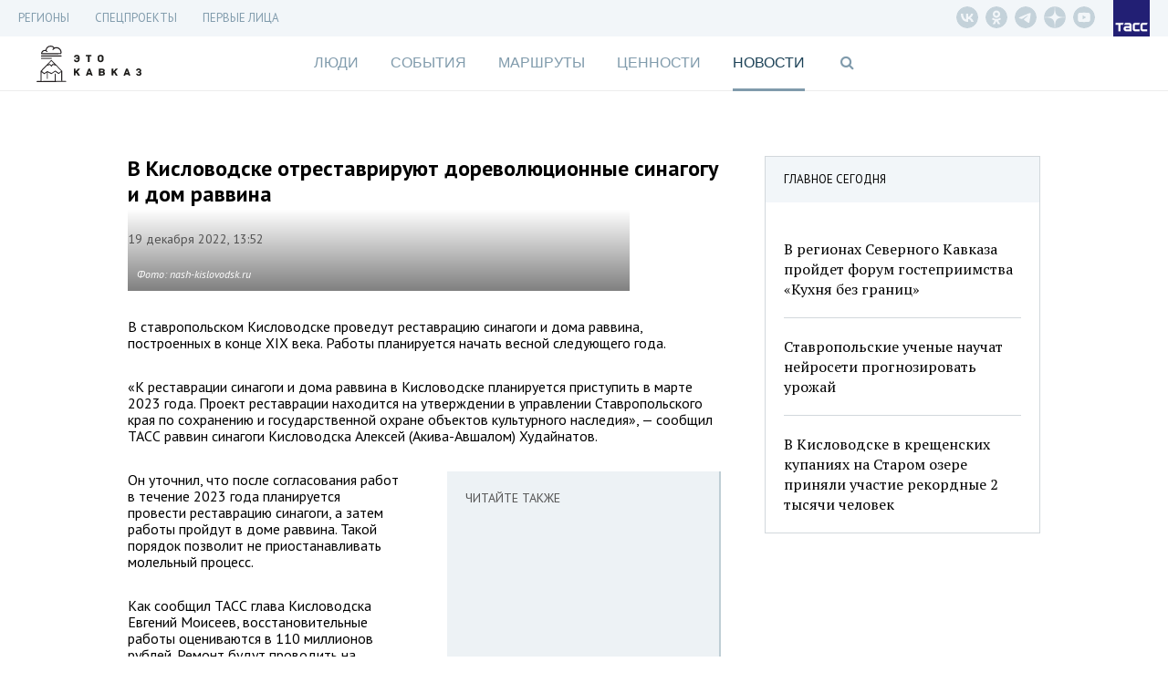

--- FILE ---
content_type: text/html; charset=UTF-8
request_url: https://etokavkaz.ru/news/157668
body_size: 12851
content:
<!DOCTYPE html>
<html lang="ru" ng-app="myApp" class="no-js" ng-init="$root.pageTitle = 'В Кисловодске отреставрируют дореволюционные синагогу и дом раввина - Это Кавказ'; $root.currentSection='news'">
<head>
    <base href="/">
    <meta charset="utf-8">
    <meta http-equiv="X-UA-Compatible" content="IE=edge">
    <meta name="title" content="В Кисловодске отреставрируют дореволюционные синагогу и дом раввина" />
<meta name="description" content="В ставропольском Кисловодске проведут реставрацию синагоги и дома раввина, построенных в конце XIX века. Работы планируется начать весной следующего года." />
<meta property="og:title" content="В Кисловодске отреставрируют дореволюционные синагогу и дом раввина" />
<meta property="og:type" content="article" />
<meta property="og:image" content="https://cdn-media.tass.ru/etokavkaz/6/b/6b236bd8df26b7ff36df898c11c12f0833f7f43a.jpg" />
<meta property="og:description" content="В ставропольском Кисловодске проведут реставрацию синагоги и дома раввина, построенных в конце XIX века. Работы планируется начать весной следующего года." />
<meta property="og:url" content="https://etokavkaz.ru/news/157668" />
<meta name="twitter:card" content="summary_large_image" />
<meta property="fb:app_id" content="2358351007797103" />
<link rel="canonical" href="https://etokavkaz.ru/news/157668" />
<link rel="amphtml" href="https://etokavkaz.ru/amp/news/157668" />
<link rel="stylesheet" type="text/css" href="/assets/3543208f/css/font-awesome.min.css" />
<link rel="stylesheet" type="text/css" href="/assets/ed3efdd0/css/front-fonts.css" />
<link rel="stylesheet" type="text/css" href="/assets/16200250/css/layout-main.css" />
<link rel="stylesheet" type="text/css" href="/assets/16200250/css/banner.css" />
<link rel="stylesheet" type="text/css" href="/assets/16200250/css/overlay-main.css" />
<link rel="stylesheet" type="text/css" href="/assets/16200250/css/game.css" />
<link rel="stylesheet" type="text/css" href="/assets/16200250/css/blocks-overload.css" />
<link rel="stylesheet" type="text/css" href="/assets/28da8051/skin/blue.monday/css/jplayer.blue.monday.min.css" />
<script type="text/javascript" src="/assets/e5a433a6/jquery.min.js"></script>
<script type="text/javascript" src="/assets/e933250c/angular.js/angular.min.js"></script>
<script type="text/javascript" src="/assets/e933250c/angular.js/angular-route.min.js"></script>
<script type="text/javascript" src="/assets/e933250c/angular.js/angular-animate.min.js"></script>
<script type="text/javascript" src="/assets/e933250c/angular.js/angular-touch.min.js"></script>
<script type="text/javascript" src="https://cdnjs.cloudflare.com/ajax/libs/angular-scroll/0.6.4/angular-scroll.min.js"></script>
<script type="text/javascript" src="/assets/95b41fed/modernizr.js"></script>
<script type="text/javascript" src="/assets/28da8051/jplayer/jquery.jplayer.min.js"></script>
<script type="text/javascript" src="/assets/3f1979b7/angular-jplayer.js"></script>
<script type="text/javascript" src="/assets/3f1979b7/angular-jplayer-templates.js"></script>
<script type="text/javascript" src="/assets/7c90ec0f/underscore-min.js"></script>
<script type="text/javascript" src="/assets/1df1004e/moment-with-locales.min.js"></script>
<script type="text/javascript" src="/assets/16200250/dist/app.min.js"></script>
<script type="text/javascript" src="/assets/13e0c0c9/copyright.js"></script>
<title ng-bind="$root.pageTitle">В Кисловодске отреставрируют дореволюционные синагогу и дом раввина - Это Кавказ</title>
    <meta name="viewport" content="width=device-width, initial-scale=1">
    <meta name="scroll-history" content="false" />
    <meta name='yandex-verification' content='f704a35824e08659' />
    <meta name="google-site-verification" content="HC2kYkbAD7Uqcf8WDsvO7PQo1apSLgMTeOrIGRhevv4">
    <link rel="alternate" type="application/rss+xml" href="/rss" />
    <link rel="apple-touch-icon" sizes="76x76" href="/image/apple-touch-icons/apple-touch-icon-76x76.png">
    <link rel="apple-touch-icon" sizes="120x120" href="/image/apple-touch-icons/apple-touch-icon-120x120.png">
    <link rel="apple-touch-icon" sizes="152x152" href="/image/apple-touch-icons/apple-touch-icon-152x152.png">
    <link rel="apple-touch-icon" sizes="167x167" href="/image/apple-touch-icons/apple-touch-icon-167x167.png">
    <link rel="apple-touch-icon" sizes="180x180" href="/image/apple-touch-icons/apple-touch-icon-180x180.png">

    <!--DFP-->
    <script type="text/javascript">
        /*<![CDATA[*/
        var banners = [
            {"id":"adfox_165934640619697160","code":"adfox_165934640619697160","params":{p1:'cvhgx',p2:'gcah'},"slug":"top" },
            {"id":"adfox_165934663038698809","code":"adfox_165934663038698809","params":{p1:'cvhgy',p2:'hiut'},"slug":"240_400"},
            {"id":"adfox_16593468410645670","code":"adfox_16593468410645670","params":{p1:'cvhha',p2:'gcbv'},"slug":"mobile_300_250"},
            {"id":"adfox_165934675291371181","code":"adfox_165934675291371181","params":{p1:'cvhgz',p2:'gcce'},"slug":"mobile_320_100"}
        ];
        /*]]>*/
    </script>
    <script>window.yaContextCb = window.yaContextCb || [];</script>
    <script src="https://yandex.ru/ads/system/context.js" async></script>
    <!-- DO NOT MODIFY -->
    <!--DFP-->

</head>
<body ng-controller="Main" ng-class="{
  'b-fullnews-open': newsIsOpen,
  'b-side-open': menuIsOpen,
  'has-header-small': $location.path() != '/',
  'without-sections': isSectionsHide,
  'without-footer': isFooterHide,
  'page-is-first-persons': $root.firstPersons.isInit(),
  'page-is-index-first-persons': $root.firstPersons.isIndex,
  'page-unsubscribe': isPageUnsubscribe,
  'body_single-page': isSinglePage,
  'single-page': pageIsSingle,
  'main-page': pageIsMain,
}" id="body" ng-cloak>
<script async defer type="text/javascript" src="//vk.com/js/api/openapi.js?"></script>
<script type="text/javascript">
new Image().src = "//counter.yadro.ru/hit;TASS_total?r"+
escape(document.referrer)+((typeof(screen)=="undefined")?"":
";s"screen.width""screen.height""+(screen.colorDepth?
screen.colorDepth:screen.pixelDepth))";u"+escape(document.URL)
";"+Math.random();</script>

<!-- Yandex.Metrika counter -->
<script type="text/javascript" >
   (function(m,e,t,r,i,k,a){m[i]=m[i]||function()
{(m[i].a=m[i].a||[]).push(arguments)}
;
   m[i].l=1*new Date();k=e.createElement(t),a=e.getElementsByTagName(t)[0],k.async=1,k.src=r,a.parentNode.insertBefore(k,a)})
   (window, document, "script", "https://mc.yandex.ru/metrika/tag.js", "ym");
 
   ym(31231540, "init",
{         clickmap:true,         trackLinks:true,         accurateTrackBounce:true,         trackHash:true    }
);
</script>
<noscript><div><img src="https://mc.yandex.ru/watch/31231540" style="position:absolute; left:-9999px;" alt="" /></div></noscript>

<script type="text/javascript">
    window.isMainPage = !!'';
</script>

<div class="b-search" ng-class="{'b-search_opened': $root.isShowSearchForm}">
    <div class="b-search__shadow"></div>
    <div class="b-search__header">
        <div class="b-search__wrap wrap">
            <input type="text"
                   class="b-search__input"
                   placeholder="Поиск по сайту"
                   ng-model="search.short"
                   ng-change="searchShort()"
                   ng-model-options="{debounce: 500}"
                   ng-keypress="searchKeyPress($event)">
            <div class="b-search__close" ng-click="$root.isShowSearchForm=false;resetSearch();">
                <div class="icon"></div>
            </div>
        </div>
    </div>
    <div class="b-search__results">
        <div class="wrap">
            <div class="b-search__result" ng-animate="'animate'" ng-repeat="result in searchResult.short">
                <div class="datetime">{{result.published_at}}</div>
                <a ng-href="{{result.url}}" class="title" ng-click="$root.isShowSearchForm=false;resetSearch();">{{result.title}}</a>
            </div>
            <div class="b-search__result b-search__result_all" ng-show="searchResult.short.length>0">
                <a ng-click="goSearch()" class="title">Показать все результаты &rarr;</a>
            </div>
        </div>
    </div>
</div>
<div class="wrap-banner-top">
  
<div class="b-banner b-banner_dfp b-banner_slug-mobile_320_100">
    <div id="adfox_165934675291371181"></div>
</div>
<div class="b-check-visible_slug-mobile_320_100"></div>  
<div class="b-banner b-banner_dfp b-banner_slug-top">
    <div id="adfox_165934640619697160"></div>
</div>
<div class="b-check-visible_slug-top"></div></div>

<div class="wrap-header_fixed" ng-class="{'wrap-header_showed': header.isFixed }">
  
<div class="b-header-fixed" ng-class="{'b-header-fixed__without-button-back': isFirstPage()}">
    <div class="b-header-fixed__back" href ng-click="$back()"></div>
    <a class="b-header-fixed__logo" href="/"></a>
    <div class="b-header-fixed__menu">
        <div class="menu">
            <div class="menu__titles">
                <a ng-class="{&quot;menu__title_active&quot;: $root.currentSection == &quot;people&quot;}" class="menu__title" href="https://etokavkaz.ru/sections/people">Люди</a><a ng-class="{&quot;menu__title_active&quot;: $root.currentSection == &quot;page&quot;}" class="menu__title" href="https://etokavkaz.ru/sections/page">История Кабардино-Балкарии</a><a ng-class="{&quot;menu__title_active&quot;: $root.currentSection == &quot;life&quot;}" class="menu__title" href="https://etokavkaz.ru/sections/life">События</a><a ng-class="{&quot;menu__title_active&quot;: $root.currentSection == &quot;space&quot;}" class="menu__title" href="https://etokavkaz.ru/sections/space">Маршруты</a><a ng-class="{&quot;menu__title_active&quot;: $root.currentSection == &quot;values&quot;}" class="menu__title" href="https://etokavkaz.ru/sections/values">Ценности</a>            </div>
            <menu class="menu__links">
                <li class="links__item">
                    <a class="links__title">Регионы <span class="links__state"></span></a>
                    <div class="sublinks">
                        <a class="sublinks__item" target="_self" href="/dagestan">Дагенстан</a>
                        <a class="sublinks__item" target="_self" href="/ingushetija">Ингушетия</a>
                        <a class="sublinks__item" target="_self" href="/kbr">Кабардино-Балкария</a>
                        <a class="sublinks__item" target="_self" href="/kchr">Карачаево-Черкесия</a>
                        <a class="sublinks__item" target="_self" href="/sev_osetiya">Северная Осетия</a>
                        <a class="sublinks__item" target="_self" href="/stav_kray">Ставрополье</a>
                        <a class="sublinks__item" target="_self" href="/chechnya">Чечня</a>
                    </div>
                </li>
                <li class="links__item">
                    <a class="links__title" href="/pervye-litca-kavkaza">Первые лица Кавказа</a>
                </li>
                <li class="links__item">
                    <a class="links__title">Спецпроекты <span class="links__state"></span></a>
                <div class="sublinks">
                    <a class="sublinks__item" target="_self" href="/spec/chuzih-detej-ne-bivaet">Чужих детей не бывает</a>
                    <a class="sublinks__item" target="_self" href="/spec/victory_day">Дожить до победы</a>
                    <a class="sublinks__item" target="_self" href="/derbent-2000">Дербент 2000</a>
                    <a class="sublinks__item" target="_self" href="/spec/mashuk-2015">Куда уходят гранты</a>
                    <a class="sublinks__item" target="_self" href="/spec/kak-spasti-mir">Как спасти мир</a>
                </div>
                </li>
                <li class="links__item links__item_divider"></li>
                                <li class="links__item" ng-class="{'links__item_active': $root.currentSection == 'people'}"
                    ng-click="$root.currentSection = 'people'">
                    <a class="links__title" href="https://etokavkaz.ru/sections/people">Люди</a>
                </li>
                                <li class="links__item" ng-class="{'links__item_active': $root.currentSection == 'page'}"
                    ng-click="$root.currentSection = 'page'">
                    <a class="links__title" href="https://etokavkaz.ru/sections/page">История Кабардино-Балкарии</a>
                </li>
                                <li class="links__item" ng-class="{'links__item_active': $root.currentSection == 'life'}"
                    ng-click="$root.currentSection = 'life'">
                    <a class="links__title" href="https://etokavkaz.ru/sections/life">События</a>
                </li>
                                <li class="links__item" ng-class="{'links__item_active': $root.currentSection == 'space'}"
                    ng-click="$root.currentSection = 'space'">
                    <a class="links__title" href="https://etokavkaz.ru/sections/space">Маршруты</a>
                </li>
                                <li class="links__item" ng-class="{'links__item_active': $root.currentSection == 'values'}"
                    ng-click="$root.currentSection = 'values'">
                    <a class="links__title" href="https://etokavkaz.ru/sections/values">Ценности</a>
                </li>
                
                <li class="links__item" ng-class="{'active': $root.currentSection == 'news'}"
                    ng-click="$root.currentSection = 'news'">
                    <a class="links__title" href="/news">Новости</a>
                </li>
            </menu>
        </div>
    </div>
    <div class="b-header-fixed__title" ng-show="$root.pageTitle">{{$root.pageTitleShort}}</div>
    <div class="b-header-fixed__panel" ng-init="isOpenSharingPanel=false" ng-class="{'b-header-fixed__panel_collapsed' : !isOpenSharingPanel}">
        <div class="sharing">
            <div class="sharing__group_all" ng-controller="SocialCtrl">
                <div class="sharing__item" ng-click="socialLinks('vk')">
                    <div class="fa fa-vk"></div>
                </div>
                <div class="sharing__group">
                    <div class="sharing__item" ng-click="socialLinks('ok')">
                        <div class="fa fa-odnoklassniki"></div>
                    </div>
                    <div class="sharing__item">
                        <div class="fa fa-envelope" ng-click="$root.subscribeForm.isShow=true"></div>
                    </div>
                </div>
                <a class="sharing__item sharing__item_whatsapp" href="whatsapp://send?text={{$root.href}}">
                    <div class="fa fa-whatsapp"></div>
                </a>
            </div>
            <div class="sharing__item sharing__item_share sharing__item_no-animate" ng-click="isOpenSharingPanel=true" ng-show="!isOpenSharingPanel">
                <div class="fa fa-ellipsis-h"></div>
                <div class="fa fa-share"></div>
            </div>
            <div class="sharing__item sharing__item_close sharing__item_no-animate" ng-click="isOpenSharingPanel=false" ng-show="isOpenSharingPanel">
                <div class="icon_close"></div>
            </div>
        </div>
        <div class="search">
            <div class="fa fa-search" ng-click="$root.isShowSearchForm=true"></div>
        </div>
        <div class="menu">
            <div class="icon_menu" ng-click="toggleMenu(true)"></div>
        </div>
    </div>
  <div class="b-header-fixed__progressbar" ng-style="{'width': header.progressbar.position + '%'}"></div>
</div>
</div>

<div class="wrap-header_static">

  <div class="wrap-menu-additional">
    <div class="b-menu-additional">
  <div class="b-menu-additional__links">
    <div class="links">
            <div class="links__item">
        <a class="links__title" target="_self" href="/longread">Регионы</a>                <div class="sublinks">
            <a class="sublinks__item" target="_self" href="/dagestan">Дагестан</a><a class="sublinks__item" target="_self" href="/ingushetija">Ингушетия</a><a class="sublinks__item" target="_self" href="/kbr">Кабардино-Балкария</a><a class="sublinks__item" target="_self" href="/kchr">Карачаево-Черкесия</a><a class="sublinks__item" target="_self" href="/sev_osetiya">Северная Осетия</a><a class="sublinks__item" target="_self" href="/stav_kray">Ставрополье</a><a class="sublinks__item" target="_self" href="/chechnya">Чечня</a>        </div>
            </div>
            <div class="links__item">
        <a class="links__title" target="_self">СПЕЦПРОЕКТЫ</a>                <div class="sublinks">
            <a href="https://spec.tass.ru/seasons-etokavkaz/" rel="nofollow" class="sublinks__item" >Кавказские сезоны</a><a href="https://spec.tass.ru/etokavkazgame/" rel="nofollow" class="sublinks__item" >Покорители вершин. Квест по тропам Северного Кавказа</a><a href="https://expoinvest.etokavkaz.ru/" rel="nofollow" class="sublinks__item" >Кавказская инвестиционная выставка</a><a class="sublinks__item" target="_self" href="https://etokavkaz.ru/spec/victory_day">Дожить до победы</a><a class="sublinks__item" href="https://etokavkaz.ru/spec/prikazano_deportirovat">Приказано депортировать</a><a class="sublinks__item" href="https://etokavkaz.ru/spec/amuzgi">Оживляя Амузги</a><a class="sublinks__item" href="https://etokavkaz.ru/spec/granti-2016">На энтузиазме и гранте</a><a class="sublinks__item" href="https://etokavkaz.ru/spec/vipusk">После уроков</a><a class="sublinks__item" href="https://etokavkaz.ru/spec/euro2018">Жизнь в схватке</a><a href="http://spec.tass.ru/yahting/" rel="nofollow" class="sublinks__item" target="_self" >Свистать всех наверх!</a><a class="sublinks__item" target="_blank" href="https://etokavkaz.ru/spec/ptici_kavkaza">Птицы Кавказа</a><a href="https://photo2020.etokavkaz.ru/" rel="nofollow" class="sublinks__item" >Фотоконкурс. Кавказ без границ</a><a href="https://grozny.etokavkaz.ru/" rel="nofollow" class="sublinks__item" >Звездный Грозный</a><a href="https://sevkavfest.etokavkaz.ru/" rel="nofollow" class="sublinks__item" >Фестиваль «Северный Кавказ: синтез мира, синтез искусств»</a><a href="https://voina.etokavkaz.ru/" rel="nofollow" class="sublinks__item" >Кавказская война</a><a href="https://elbrus.etokavkaz.ru/" rel="nofollow" class="sublinks__item" >Эльбрус для всех</a><a href="http://photokonkurs2017.tass.ru/" rel="nofollow" class="sublinks__item" target="_self" >Фотоконкурс. Стоп-кадр</a><a href="http://spec.tass.ru/9maykavkaz/" rel="nofollow" class="sublinks__item" target="_self" >Битва за Кавказ</a><a href="https://11sekretov.etokavkaz.ru/" rel="nofollow" class="sublinks__item" target="_self" >11 секретов крепкого брака</a><a href="https://nauka.etokavkaz.ru/" rel="nofollow" class="sublinks__item" target="_self" >Как наука побеждает</a><a class="sublinks__item" target="_self" href="/khrebet/ru">Хребет</a><a class="sublinks__item" href="https://etokavkaz.ru/spec/victimsday2018">«В любой момент тебя и твоих родных перемелет эта страшная машина»</a><a class="sublinks__item" target="_self" href="https://etokavkaz.ru/spec/chuzih-detej-ne-bivaet">Чужих детей не бывает</a><a class="sublinks__item" href="https://etokavkaz.ru/spec/zaur">Горец и его мечта</a><a class="sublinks__item" target="_self" href="https://etokavkaz.ru/spec/mashuk-2015">Куда уходят гранты</a><a class="sublinks__item" target="_self" href="/derbent-2000">Дербент 2000</a><a class="sublinks__item" target="_self" href="https://etokavkaz.ru/spec/kak-spasti-mir">Как спасти мир</a><a class="sublinks__item" href="https://etokavkaz.ru/spec/hadj">Хадж: 15 вопросов о главном событии в жизни мусульманина</a><a class="sublinks__item" href="https://etokavkaz.ru/spec/buket-gorca">Букет горца: все о горском чае</a><a href="http://itogi2016.etokavkaz.ru/" rel="nofollow" class="sublinks__item" target="_self" >Этот год запомнится</a><a class="sublinks__item" href="https://etokavkaz.ru/spec/itogi2018">Кавказ — 2018</a><a class="sublinks__item" href="https://etokavkaz.ru/pervye-litca-kavkaza">Первые лица</a><a class="sublinks__item" href="https://etokavkaz.ru/spec/kubachi">Кубачи: полный гид по древнему аулу мастеров в Дагестане</a><a class="sublinks__item" href="https://etokavkaz.ru/spec/drakony-okhranyayushchie-dom">Драконы, охраняющие дом</a><a class="sublinks__item" href="https://etokavkaz.ru/spec/eto-kavkaz-gde-serdtce-zamiraet-i-kuda-khochetsya-vernutsya">«Это Кавказ»: где сердце замирает и куда хочется вернуться</a>        </div>
            </div>
            <div class="links__item">
        <a class="links__title" href="https://etokavkaz.ru/pervye-litca-kavkaza">Первые лица</a>            </div>
    </div>
  </div>
  <div class="b-menu-additional__panel">
    <div class="b-menu-additional__social">
      <div class="social">
          <a href="https://vk.com/etokavkaz_official" rel="nofollow" class="social__item vk__header" target="_blank"></a>
          <a href="https://ok.ru/group/52985344819345" rel="nofollow" class="social__item odnoklassniki__header" target="_blank"></a>
          <a href="https://t.me/etokavkaz_ru" rel="nofollow" class="social__item telegram__header" target="_blank"></a>
          <a href="https://dzen.ru/etokavkaz.ru" rel="nofollow" class="social__item dzen__header" target="_blank"></a>
          <a href="https://www.youtube.com/@eto_kavkaz" rel="nofollow" class="social__item youtube-play__header" target="_blank"></a>
      </div>
    </div>
  </div>
  <a class="logo logo_tass" href="http://tass.ru"></a>
  <div class="menu-link fa fa-bars" ng-click="toggleMenu(true)"></div>
</div>
  </div>

  <div class="wrap-top">
      <header class="wrap header">
    <a href="/" class="logo-kavkaz" ng-class="{'logo-kavkaz_moved-banner': $root.DFP.statuses['mobile_320_100'].isInit && $('.b-banner_slug-mobile_320_100').height()}"></a>
    <a href ng-click="$back()" class="header__back" ng-hide="isFirstPage()"></a>
</header>
      <div class="wrap wrap-menu">
        <nav class="b-nav">
    <a ng-class="{&quot;active&quot;: $root.currentSection == &quot;people&quot;}" ng-click="$root.currentSection = &quot;people&quot;" href="https://etokavkaz.ru/sections/people">Люди</a><a ng-class="{&quot;active&quot;: $root.currentSection == &quot;life&quot;}" ng-click="$root.currentSection = &quot;life&quot;" href="https://etokavkaz.ru/sections/life">События</a><a ng-class="{&quot;active&quot;: $root.currentSection == &quot;space&quot;}" ng-click="$root.currentSection = &quot;space&quot;" href="https://etokavkaz.ru/sections/space">Маршруты</a><a ng-class="{&quot;active&quot;: $root.currentSection == &quot;values&quot;}" ng-click="$root.currentSection = &quot;values&quot;" href="https://etokavkaz.ru/sections/values">Ценности</a><a ng-class="{&quot;active&quot;: $root.currentSection == &quot;news&quot;}" ng-click="$root.currentSection = &quot;news&quot;" href="/news">Новости</a>    <span class="search fa fa-search" ng-click="$root.isShowSearchForm=true"></span>
</nav>
<div class="menu-link fa fa-bars" ng-click="menuIsOpen=true"></div>      </div>
  </div>

</div>

<div class="side">
    <div class="side__shadow"></div>
    <div class="side__content">
        <div class="side__wrapper">
            <nav class="side__additional-menu">
                <menu class="links">
            <li class="links__item">
        <a class="links__title" target="_self">Регионы<span class="links__state"></span></a>                    <div class="sublinks">
                <a class="sublinks__item" target="_self" href="/dagestan">Дагестан</a><a class="sublinks__item" target="_self" href="/ingushetija">Ингушетия</a><a class="sublinks__item" target="_self" href="/kbr">Кабардино-Балкария</a><a class="sublinks__item" target="_self" href="/kchr">Карачаево-Черкесия</a><a class="sublinks__item" target="_self" href="/sev_osetiya">Северная Осетия</a><a class="sublinks__item" target="_self" href="/stav_kray">Ставрополье</a><a class="sublinks__item" target="_self" href="/chechnya">Чечня</a>            </div>
            </li>
            <li class="links__item">
        <a class="links__title" target="_self">СПЕЦПРОЕКТЫ<span class="links__state"></span></a>                    <div class="sublinks">
                <a href="https://spec.tass.ru/seasons-etokavkaz/" rel="nofollow" class="sublinks__item" >Кавказские сезоны</a><a href="https://spec.tass.ru/etokavkazgame/" rel="nofollow" class="sublinks__item" >Покорители вершин. Квест по тропам Северного Кавказа</a><a href="https://expoinvest.etokavkaz.ru/" rel="nofollow" class="sublinks__item" >Кавказская инвестиционная выставка</a><a class="sublinks__item" target="_self" href="https://etokavkaz.ru/spec/victory_day">Дожить до победы</a><a class="sublinks__item" href="https://etokavkaz.ru/spec/prikazano_deportirovat">Приказано депортировать</a><a class="sublinks__item" href="https://etokavkaz.ru/spec/amuzgi">Оживляя Амузги</a><a class="sublinks__item" href="https://etokavkaz.ru/spec/granti-2016">На энтузиазме и гранте</a><a class="sublinks__item" href="https://etokavkaz.ru/spec/vipusk">После уроков</a><a class="sublinks__item" href="https://etokavkaz.ru/spec/euro2018">Жизнь в схватке</a><a href="http://spec.tass.ru/yahting/" rel="nofollow" class="sublinks__item" target="_self" >Свистать всех наверх!</a><a class="sublinks__item" target="_blank" href="https://etokavkaz.ru/spec/ptici_kavkaza">Птицы Кавказа</a><a href="https://photo2020.etokavkaz.ru/" rel="nofollow" class="sublinks__item" >Фотоконкурс. Кавказ без границ</a><a href="https://grozny.etokavkaz.ru/" rel="nofollow" class="sublinks__item" >Звездный Грозный</a><a href="https://sevkavfest.etokavkaz.ru/" rel="nofollow" class="sublinks__item" >Фестиваль «Северный Кавказ: синтез мира, синтез искусств»</a><a href="https://voina.etokavkaz.ru/" rel="nofollow" class="sublinks__item" >Кавказская война</a><a href="https://elbrus.etokavkaz.ru/" rel="nofollow" class="sublinks__item" >Эльбрус для всех</a><a href="http://photokonkurs2017.tass.ru/" rel="nofollow" class="sublinks__item" target="_self" >Фотоконкурс. Стоп-кадр</a><a href="http://spec.tass.ru/9maykavkaz/" rel="nofollow" class="sublinks__item" target="_self" >Битва за Кавказ</a><a href="https://11sekretov.etokavkaz.ru/" rel="nofollow" class="sublinks__item" target="_self" >11 секретов крепкого брака</a><a href="https://nauka.etokavkaz.ru/" rel="nofollow" class="sublinks__item" target="_self" >Как наука побеждает</a><a class="sublinks__item" target="_self" href="/khrebet/ru">Хребет</a><a class="sublinks__item" href="https://etokavkaz.ru/spec/victimsday2018">«В любой момент тебя и твоих родных перемелет эта страшная машина»</a><a class="sublinks__item" target="_self" href="https://etokavkaz.ru/spec/chuzih-detej-ne-bivaet">Чужих детей не бывает</a><a class="sublinks__item" href="https://etokavkaz.ru/spec/zaur">Горец и его мечта</a><a class="sublinks__item" target="_self" href="https://etokavkaz.ru/spec/mashuk-2015">Куда уходят гранты</a><a class="sublinks__item" target="_self" href="/derbent-2000">Дербент 2000</a><a class="sublinks__item" target="_self" href="https://etokavkaz.ru/spec/kak-spasti-mir">Как спасти мир</a><a class="sublinks__item" href="https://etokavkaz.ru/spec/hadj">Хадж: 15 вопросов о главном событии в жизни мусульманина</a><a class="sublinks__item" href="https://etokavkaz.ru/spec/buket-gorca">Букет горца: все о горском чае</a><a href="http://itogi2016.etokavkaz.ru/" rel="nofollow" class="sublinks__item" target="_self" >Этот год запомнится</a><a class="sublinks__item" href="https://etokavkaz.ru/spec/itogi2018">Кавказ — 2018</a><a class="sublinks__item" href="https://etokavkaz.ru/pervye-litca-kavkaza">Первые лица</a><a class="sublinks__item" href="https://etokavkaz.ru/spec/kubachi">Кубачи: полный гид по древнему аулу мастеров в Дагестане</a><a class="sublinks__item" href="https://etokavkaz.ru/spec/drakony-okhranyayushchie-dom">Драконы, охраняющие дом</a><a class="sublinks__item" href="https://etokavkaz.ru/spec/eto-kavkaz-gde-serdtce-zamiraet-i-kuda-khochetsya-vernutsya">«Это Кавказ»: где сердце замирает и куда хочется вернуться</a>            </div>
            </li>
            <li class="links__item">
        <a class="links__title" href="https://etokavkaz.ru/pervye-litca-kavkaza">Первые лица</a>            </li>
    </menu>
            </nav>
            <nav class="side__main-menu">
                <menu>
            <li ng-class="{'active': $root.currentSection == 'people'}"
            ng-click="$root.currentSection = 'people'">
            <a href="https://etokavkaz.ru/sections/people">Люди</a>
        </li>
            <li ng-class="{'active': $root.currentSection == 'life'}"
            ng-click="$root.currentSection = 'life'">
            <a href="https://etokavkaz.ru/sections/life">События</a>
        </li>
            <li ng-class="{'active': $root.currentSection == 'space'}"
            ng-click="$root.currentSection = 'space'">
            <a href="https://etokavkaz.ru/sections/space">Маршруты</a>
        </li>
            <li ng-class="{'active': $root.currentSection == 'values'}"
            ng-click="$root.currentSection = 'values'">
            <a href="https://etokavkaz.ru/sections/values">Ценности</a>
        </li>
    
    <li ng-class="{'active': $root.currentSection == 'news'}"
        ng-click="$root.currentSection = 'news'">
        <a href="/news">Новости</a>
    </li>
</menu>            </nav>
            <form class="b-search-mob" ng-submit="openSearch('short');resetSearch()">
                <button class="search-text" type="submit">
                    <i class="fa fa-search"></i>
                </button>
                <input type="search" placeholder="Поиск" class="b-search-mob__input" ng-model="search.short" name="qSide">
                <button class="remove-text" type="button" ng-show="search.short.length>0" ng-click="resetSearch()">
                    <i class="fa fa-times"></i>
                </button>
            </form>
            <a href ng-click="menuIsOpen=false" class="js-close-menu side__close"></a>
        </div>
    </div>
</div>
<script type="text/javascript">
    $('.links__item:has(.links__state)').click(function(){
        $(this).toggleClass('links__item_open');
        $(this).find('.sublinks').slideToggle(300);
    })
</script>

<div class="wrap-white wrap-relative">
    <div ng-view class="wrap wrap-content" autoscroll="needToScrollTop">
      <div class="b-page-news b-page-news_one-news articleGA">
    <div class="b-page-news__content" ng-style="{'min-height' : pageNews.minHeight + 'px'}">
        <div class="b-page-news__top3 b-top3" ng-class="{'b-top3_fixed' : pageNews.isScrolled && !pageNews.isStickedBottom && true,
    'b-top3_sticked-bottom' : pageNews.isStickedBottom && true}">
    <div class="b-top3__header">
        <span class="title">ГЛАВНОЕ СЕГОДНЯ</span>
    </div>
    <div class="b-top3__content">
                    <div class="item">
                <div class="item__time">11:01</div>
                                    <a href="https://etokavkaz.ru/news/246400" class="item__img-wrapper">
                        <img src="https://cdn-media.tass.ru/width/550_cd5e882b/etokavkaz/c/6/c6895f6ad1f7d2f6da96efbe37d0f066c738520f.png" alt="" class="item__img">
                    </a>
                        <a class="item__title" href="https://etokavkaz.ru/news/246400">В регионах Северного Кавказа пройдет форум гостеприимства «Кухня без границ»</a>
        </div>
                    <div class="item">
                <div class="item__time">12:01</div>
                                    <a href="https://etokavkaz.ru/news/246406" class="item__img-wrapper">
                        <img src="https://cdn-media.tass.ru/width/550_cd5e882b/etokavkaz/d/9/d9bd2b6115b22e58b5e008b14bc06deb94977867.jpg" alt="" class="item__img">
                    </a>
                        <a class="item__title" href="https://etokavkaz.ru/news/246406">Ставропольские ученые научат нейросети прогнозировать урожай</a>
        </div>
                    <div class="item">
                <div class="item__time">14:01</div>
                                    <a href="https://etokavkaz.ru/news/246418" class="item__img-wrapper">
                        <img src="https://cdn-media.tass.ru/width/550_cd5e882b/etokavkaz/7/5/75322e823df4fc8469821b2c4ca2eac97d7c1ec6.jpg" alt="" class="item__img">
                    </a>
                        <a class="item__title" href="https://etokavkaz.ru/news/246418">В Кисловодске в крещенских купаниях на Старом озере приняли участие рекордные 2 тысячи человек</a>
        </div>
            </div>
</div>

        <div class="b-page-news__item">
                        <div data-io-article-url="https://etokavkaz.ru/news/157668">
                <h1 class="title">В Кисловодске отреставрируют дореволюционные синагогу и дом раввина</h1>
                <div class="details">
                                        <div class="datetime">19 декабря 2022, 13:52</div>
                </div>
                                    <div class="img-wrapper">
                        <img src="https://cdn-media.tass.ru/width/550_cd5e882b/etokavkaz/6/b/6b236bd8df26b7ff36df898c11c12f0833f7f43a.jpg" alt="" class="img" width="550" height="366">
                                                    <div class="copyright-wrapper">
                                <div class="copyright">Фото: nash-kislovodsk.ru</div>
                            </div>
                                            </div>
                
                <div class="b-content">
                    <div data-block-hash="">
    <p class="ng-scope">В ставропольском Кисловодске проведут реставрацию синагоги и дома раввина, построенных в конце XIX века. Работы планируется начать весной следующего года.</p></div>
<div data-block-hash="">
    <p class="ng-scope">«К реставрации синагоги и дома раввина в Кисловодске планируется приступить в марте 2023 года. Проект реставрации находится на утверждении в управлении Ставропольского края по сохранению и государственной охране объектов культурного наследия», — сообщил ТАСС раввин синагоги Кисловодска Алексей (Акива-Авшалом) Худайнатов.</p></div>
    <a class="b-incut b-incut_right" href="https://etokavkaz.ru/traditcii/kak-zhivut-gorskie-evrei">
        <div class="b-incut__wrapper b-incut__wrapper_content">
            <div class="b-incut__wrapper b-incut__wrapper_image">
            	<div class="b-incut__read-also">ЧИТАЙТЕ ТАКЖЕ</div>
                                    <div class="b-incut__img" style="background-image: url(https://cdn-media.tass.ru/width/500_e365f62f/etokavkaz/b/6/b6466b801c9c274deda685fdb9ee17b0df26217b.jpg)"></div>
                            </div>

            <div class="b-incut__title">Как живут горские евреи</div>
                            <div class="b-incut__lead">Новая столица, но старые традиции, кухня — кавказская, но специи — свои</div>
                    </div>
    </a>
<div data-block-hash="">
    <p class="ng-scope">Он уточнил, что после согласования работ в течение 2023 года планируется провести реставрацию синагоги, а затем работы пройдут в доме раввина. Такой порядок позволит не приостанавливать молельный процесс.</p></div>
<div data-block-hash="">
    <p class="ng-scope">Как сообщил ТАСС глава Кисловодска Евгений Моисеев, восстановительные работы оцениваются в 110 миллионов рублей. Ремонт будут проводить на пожертвования, также планируется привлечь средства из государственного бюджета.</p></div>
<div data-block-hash="">
    <p class="ng-scope">Синагога и дом раввина были построены в 1890 году, после того как евреям Кисловодска выдали землю под строительство духовных учреждений. В 1937 году оба здания были реквизированы советской властью. В 2019 году их выкупил местный житель, чтобы вернуть синагогу последователям иудаизма.</p></div>
<p>
    </p>
                </div>
                
<div class="b-banner b-banner_dfp b-banner_slug-mobile_300_250">
    <div id="adfox_16593468410645670"></div>
</div>
<div class="b-check-visible_slug-mobile_300_250"></div>                <div class="social" ng-controller="SocialCtrl" ng-init="withCounters=true">
                    <div class="item item_vk" ng-click="socialLinks('vk', 'В Кисловодске отреставрируют дореволюционные синагогу и дом раввина', 'В ставропольском Кисловодске проведут реставрацию синагоги и дома раввина, построенных в конце XIX века. Работы планируется начать весной следующего года.', 'https://cdn-media.tass.ru/etokavkaz/6/b/6b236bd8df26b7ff36df898c11c12f0833f7f43a.jpg', 'https://etokavkaz.ru/news/157668')">
                        <div class="badge" ng-show="shareCounters.vk">{{shareCounters.vk}}</div>
                    </div>
                    <div class="item item_ok" ng-click="socialLinks('ok', 'В Кисловодске отреставрируют дореволюционные синагогу и дом раввина', 'В ставропольском Кисловодске проведут реставрацию синагоги и дома раввина, построенных в конце XIX века. Работы планируется начать весной следующего года.', 'https://cdn-media.tass.ru/etokavkaz/6/b/6b236bd8df26b7ff36df898c11c12f0833f7f43a.jpg', 'https://etokavkaz.ru/news/157668')">
                        <div class="badge" ng-show="shareCounters.ok">{{shareCounters.ok}}</div>
                    </div>
                </div>
            </div>
        </div>
    </div>
</div>

<div id="smi24" class="scale-smi24">
    <div class="smi24 wrap wrap-smi24">
        <div id="adfox_h_obmenka_smi_24"></div>
        <script type="text/javascript" charset="utf-8">
            window.yaContextCb.push(()=>{
                Ya.adfoxCode.create({
                    ownerId: 255516,
                    containerId: 'adfox_h_obmenka_smi_24',
                    params: {
                        p1: 'cwzae',
                        p2: 'y'
                    }
                })
            })
        </script>
    </div>
</div>

<div class="b-block-recommended" ng-controller="tmSlider" ng-init="lengthArray=4"
    ng-swipe-left="next()" ng-swipe-right="prev()">
    <div class="b-block-recommended__header">
        <div class="b-block-recommended__title">Самое интересное</div>
    </div>

    <div class="b-block-recommended__scale">
        <div class="b-block-recommended__items" ng-style="{'left': -curItem * 100 + '%'}">
                                    <div class="b-block-recommended__item">
                <div class="item" style="background-image: url(https://cdn-media.tass.ru/width/600_5d3ae4ac/etokavkaz/1/5/15dd1cffbe9555be8d31558a0ef022a23ccff956.png)">
                    <a class="item__bg-link" href="https://etokavkaz.ru/nestandartnyi-marshrut/volshebny-kavkaz-7-mest-gde-mozhno-zagadat-zhelanie"></a>
                    <div class="item__scale">
                        <div class="item__wrapper">
                            <a class="item__tag" href="https://etokavkaz.ru/nestandartnyi-marshrut">
                                Нестандартный маршрут                            </a>
                            <a class="item__title" href="https://etokavkaz.ru/nestandartnyi-marshrut/volshebny-kavkaz-7-mest-gde-mozhno-zagadat-zhelanie">
                                Волшебный Кавказ: 7 мест, где можно загадать желание                            </a>
                        </div>
                        <div class="item__panel">
                            <div class="item__details">
                                <div class="item__date">25 Июля, 2024</div>
                            </div>
                            <a class="item__read" href="https://etokavkaz.ru/nestandartnyi-marshrut/volshebny-kavkaz-7-mest-gde-mozhno-zagadat-zhelanie">
                                Читать далее <span class="fa fa-long-arrow-right"></span>
                            </a>
                        </div>
                    </div>
                </div>
            </div>
                                    <div class="b-block-recommended__item">
                <div class="item" style="background-image: url(https://cdn-media.tass.ru/width/600_5d3ae4ac/etokavkaz/f/b/fb2365224639c545d0e18db9513de05dab74577d.jpg)">
                    <a class="item__bg-link" href="https://etokavkaz.ru/khoroshii-vkus/legendarnye-ponchiki-desert-s-varenem-iz-gribov-i-kaleidoskop-myasnykh-blyud-chto-poprobovat-na-kavminvodakh"></a>
                    <div class="item__scale">
                        <div class="item__wrapper">
                            <a class="item__tag" href="https://etokavkaz.ru/khoroshii-vkus">
                                Хороший вкус                            </a>
                            <a class="item__title" href="https://etokavkaz.ru/khoroshii-vkus/legendarnye-ponchiki-desert-s-varenem-iz-gribov-i-kaleidoskop-myasnykh-blyud-chto-poprobovat-na-kavminvodakh">
                                Легендарные пончики и десерт с вареньем из грибов: что попробовать на Кавминводах                            </a>
                        </div>
                        <div class="item__panel">
                            <div class="item__details">
                                <div class="item__date">26 Июля, 2024</div>
                            </div>
                            <a class="item__read" href="https://etokavkaz.ru/khoroshii-vkus/legendarnye-ponchiki-desert-s-varenem-iz-gribov-i-kaleidoskop-myasnykh-blyud-chto-poprobovat-na-kavminvodakh">
                                Читать далее <span class="fa fa-long-arrow-right"></span>
                            </a>
                        </div>
                    </div>
                </div>
            </div>
                                    <div class="b-block-recommended__item">
                <div class="item" style="background-image: url(https://cdn-media.tass.ru/width/600_5d3ae4ac/etokavkaz/7/4/745c9ce95d2566f7a66d3c5da81ff9d5c6f4670e.jpg)">
                    <a class="item__bg-link" href="https://etokavkaz.ru/turizm/dress-kod-v-chechne-pyat-sovetov-turistam-i-turistkam"></a>
                    <div class="item__scale">
                        <div class="item__wrapper">
                            <a class="item__tag" href="https://etokavkaz.ru/turizm">
                                Туризм                            </a>
                            <a class="item__title" href="https://etokavkaz.ru/turizm/dress-kod-v-chechne-pyat-sovetov-turistam-i-turistkam">
                                Дресс-код в Чечне: пять советов туристам и туристкам                            </a>
                        </div>
                        <div class="item__panel">
                            <div class="item__details">
                                <div class="item__date">19 Мая, 2023</div>
                            </div>
                            <a class="item__read" href="https://etokavkaz.ru/turizm/dress-kod-v-chechne-pyat-sovetov-turistam-i-turistkam">
                                Читать далее <span class="fa fa-long-arrow-right"></span>
                            </a>
                        </div>
                    </div>
                </div>
            </div>
                                    <div class="b-block-recommended__item">
                <div class="item" style="background-image: url(https://cdn-media.tass.ru/width/600_5d3ae4ac/etokavkaz/8/8/8866cf517dce9c81be9a39eaf856f2068b55ace7.jpg)">
                    <a class="item__bg-link" href="https://etokavkaz.ru/blitc/10-neozhidannykh-voprosov-pro-mineralnuyu-vodu"></a>
                    <div class="item__scale">
                        <div class="item__wrapper">
                            <a class="item__tag" href="https://etokavkaz.ru/blitc">
                                Блиц                            </a>
                            <a class="item__title" href="https://etokavkaz.ru/blitc/10-neozhidannykh-voprosov-pro-mineralnuyu-vodu">
                                10 неожиданных вопросов про то, как правильно пить минералку                            </a>
                        </div>
                        <div class="item__panel">
                            <div class="item__details">
                                <div class="item__date">18 Июля, 2024</div>
                            </div>
                            <a class="item__read" href="https://etokavkaz.ru/blitc/10-neozhidannykh-voprosov-pro-mineralnuyu-vodu">
                                Читать далее <span class="fa fa-long-arrow-right"></span>
                            </a>
                        </div>
                    </div>
                </div>
            </div>
                    </div>
    </div>

    <div class="b-block-recommended__footer">
        <div class="b-block-recommended__pagination">
            <div class="pagination">
                                <div class="pagination__item" ng-class="{'pagination__item_active': curItem == 0}" ng-click="curItem=0"></div>
                                <div class="pagination__item" ng-class="{'pagination__item_active': curItem == 1}" ng-click="curItem=1"></div>
                                <div class="pagination__item" ng-class="{'pagination__item_active': curItem == 2}" ng-click="curItem=2"></div>
                                <div class="pagination__item" ng-class="{'pagination__item_active': curItem == 3}" ng-click="curItem=3"></div>
                            </div>
        </div>
    </div>
</div>
    </div>

    <footer bind-compiled-html="footerHtml"></footer>
</div>
<div class="b-button b-button_go-up" ng-class="{'b-button_sticked' : buttonGoUp.isSticked, 'b-button_hidden': !buttonGoUp.isShow}"
     ng-style="{'bottom': buttonGoUp.bottom + 'px'}" ng-click="goUp()"></div>
</body>

<script type="text/javascript">
  function range2Html(range){
    var div = document.createElement('div');
    div.appendChild(range.cloneContents());
    return div.innerHTML;
  }

  $(document).bind('keydown', function(e){
    if ((e.keyCode == 10 || e.keyCode == 13) && e.ctrlKey) {
      var typos = [];

      var punkts = [' ', '\r', '\n', ',', ';', ':', ',', '.','-'],
          selection = window.getSelection(),
          range = selection.getRangeAt(0).cloneRange(),
          textRange = range.toString(),
          hashBlocks = $(range.commonAncestorContainer).find('[data-block-hash]'),
          firstHashBlock = $(range.startContainer).parents('[data-block-hash]'),
          lastHashBlock = $(range.endContainer).parents('[data-block-hash]'),
          isSelectOne = true,
          hash = null,
          fragment = null;

      // если начало выделения в блоке с хэшом
      if(firstHashBlock.length) {
        while(!(~punkts.indexOf(textRange[0]))
          && 0 < range.startOffset) {
          range.setStart(range.startContainer, range.startOffset - 1);
          textRange = range.toString();
        }
      } else {
        range.setStartBefore(hashBlocks[0]);
        isSelectOne = false;
      }

      // если конец выделения в блоке с хэшом
      if(lastHashBlock.length) {
        textRange = range.toString();
        while(!(~punkts.indexOf(textRange[textRange.length - 1]))
          && range.endContainer.length >= range.endOffset + 1) {
          range.setEnd(range.endContainer, range.endOffset + 1);
          textRange = range.toString();
        }
      } else {
        range.setEndAfter(hashBlocks[hashBlocks.length - 1]);
        isSelectOne = false;
      }

      fragment = range.cloneContents();

      var innerHashBlocks = fragment.querySelectorAll('[data-block-hash]'),
          countHashBlock = innerHashBlocks.length;

      if(firstHashBlock.attr('data-block-hash') == lastHashBlock.attr('data-block-hash')
        && isSelectOne) {

        hash = $(range.startContainer).parents('[data-block-hash]').attr('data-block-hash');

        if(hash.length) {
          $.ajax({
            url: window.location.href,
            data: {
              typo: range2Html(range),
              block_hash: hash
            }
          });
        }
      } else {
        var rangeItem = range.cloneRange();
        for(var i = 0; i < countHashBlock; i++) {
          rangeItem.setStartBefore(innerHashBlocks[i]);
          rangeItem.setEndAfter(innerHashBlocks[i]);

          hash = innerHashBlocks[i].getAttribute('data-block-hash');

          if(hash.length) {
            $.ajax({
              url: window.location.href,
              data: {
                typo: range2Html(rangeItem),
                block_hash: hash
              }
            });
          }
        }
      }

      selection = window.getSelection ? window.getSelection() : document.selection ? document.selection : null;
      if(!!selection) selection.empty ? selection.empty() : selection.removeAllRanges();
    }
  });
</script>

</html>


--- FILE ---
content_type: text/html; charset=UTF-8
request_url: https://etokavkaz.ru/news/157668?short=1
body_size: 4792
content:
<meta name="title" content="В Кисловодске отреставрируют дореволюционные синагогу и дом раввина" />
<meta name="description" content="В ставропольском Кисловодске проведут реставрацию синагоги и дома раввина, построенных в конце XIX века. Работы планируется начать весной следующего года." />
<meta property="og:title" content="В Кисловодске отреставрируют дореволюционные синагогу и дом раввина" />
<meta property="og:type" content="article" />
<meta property="og:image" content="https://cdn-media.tass.ru/etokavkaz/6/b/6b236bd8df26b7ff36df898c11c12f0833f7f43a.jpg" />
<meta property="og:description" content="В ставропольском Кисловодске проведут реставрацию синагоги и дома раввина, построенных в конце XIX века. Работы планируется начать весной следующего года." />
<meta property="og:url" content="https://etokavkaz.ru/news/157668" />
<meta name="twitter:card" content="summary_large_image" />
<meta property="fb:app_id" content="2358351007797103" />
<link rel="canonical" href="https://etokavkaz.ru/news/157668" />
<link rel="amphtml" href="https://etokavkaz.ru/amp/news/157668?short=1" />
<div style="display:none" ng-init="$root.pageTitle='В Кисловодске отреставрируют дореволюционные синагогу и дом раввина - Это Кавказ'"></div>
<div style="display:none" ng-init="$root.pageTitleShort='В Кисловодске отреставрируют дореволюционные синагогу и дом раввина'"></div>
<div style="display:none" ng-init="$root.currentSection='news'"></div>
<div style="display:none" ng-init="$root.firstPersons.init(false)"></div>
<div style="display:none" ng-init="$root.firstPersons.isIndex=false;"></div>
<div class="b-page-news b-page-news_one-news articleGA">
    <div class="b-page-news__content" ng-style="{'min-height' : pageNews.minHeight + 'px'}">
        <div class="b-page-news__top3 b-top3" ng-class="{'b-top3_fixed' : pageNews.isScrolled && !pageNews.isStickedBottom && true,
    'b-top3_sticked-bottom' : pageNews.isStickedBottom && true}">
    <div class="b-top3__header">
        <span class="title">ГЛАВНОЕ СЕГОДНЯ</span>
    </div>
    <div class="b-top3__content">
                    <div class="item">
                <div class="item__time">11:01</div>
                                    <a href="https://etokavkaz.ru/news/246400" class="item__img-wrapper">
                        <img src="https://cdn-media.tass.ru/width/550_cd5e882b/etokavkaz/c/6/c6895f6ad1f7d2f6da96efbe37d0f066c738520f.png" alt="" class="item__img">
                    </a>
                        <a class="item__title" href="https://etokavkaz.ru/news/246400">В регионах Северного Кавказа пройдет форум гостеприимства «Кухня без границ»</a>
        </div>
                    <div class="item">
                <div class="item__time">12:01</div>
                                    <a href="https://etokavkaz.ru/news/246406" class="item__img-wrapper">
                        <img src="https://cdn-media.tass.ru/width/550_cd5e882b/etokavkaz/d/9/d9bd2b6115b22e58b5e008b14bc06deb94977867.jpg" alt="" class="item__img">
                    </a>
                        <a class="item__title" href="https://etokavkaz.ru/news/246406">Ставропольские ученые научат нейросети прогнозировать урожай</a>
        </div>
                    <div class="item">
                <div class="item__time">14:01</div>
                                    <a href="https://etokavkaz.ru/news/246418" class="item__img-wrapper">
                        <img src="https://cdn-media.tass.ru/width/550_cd5e882b/etokavkaz/7/5/75322e823df4fc8469821b2c4ca2eac97d7c1ec6.jpg" alt="" class="item__img">
                    </a>
                        <a class="item__title" href="https://etokavkaz.ru/news/246418">В Кисловодске в крещенских купаниях на Старом озере приняли участие рекордные 2 тысячи человек</a>
        </div>
            </div>
</div>

        <div class="b-page-news__item">
                        <div data-io-article-url="https://etokavkaz.ru/news/157668">
                <h1 class="title">В Кисловодске отреставрируют дореволюционные синагогу и дом раввина</h1>
                <div class="details">
                                        <div class="datetime">19 декабря 2022, 13:52</div>
                </div>
                                    <div class="img-wrapper">
                        <img src="https://cdn-media.tass.ru/width/550_cd5e882b/etokavkaz/6/b/6b236bd8df26b7ff36df898c11c12f0833f7f43a.jpg" alt="" class="img" width="550" height="366">
                                                    <div class="copyright-wrapper">
                                <div class="copyright">Фото: nash-kislovodsk.ru</div>
                            </div>
                                            </div>
                
                <div class="b-content">
                    <div data-block-hash="">
    <p class="ng-scope">В ставропольском Кисловодске проведут реставрацию синагоги и дома раввина, построенных в конце XIX века. Работы планируется начать весной следующего года.</p></div>
<div data-block-hash="">
    <p class="ng-scope">«К реставрации синагоги и дома раввина в Кисловодске планируется приступить в марте 2023 года. Проект реставрации находится на утверждении в управлении Ставропольского края по сохранению и государственной охране объектов культурного наследия», — сообщил ТАСС раввин синагоги Кисловодска Алексей (Акива-Авшалом) Худайнатов.</p></div>
    <a class="b-incut b-incut_right" href="https://etokavkaz.ru/traditcii/kak-zhivut-gorskie-evrei">
        <div class="b-incut__wrapper b-incut__wrapper_content">
            <div class="b-incut__wrapper b-incut__wrapper_image">
            	<div class="b-incut__read-also">ЧИТАЙТЕ ТАКЖЕ</div>
                                    <div class="b-incut__img" style="background-image: url(https://cdn-media.tass.ru/width/500_e365f62f/etokavkaz/b/6/b6466b801c9c274deda685fdb9ee17b0df26217b.jpg)"></div>
                            </div>

            <div class="b-incut__title">Как живут горские евреи</div>
                            <div class="b-incut__lead">Новая столица, но старые традиции, кухня — кавказская, но специи — свои</div>
                    </div>
    </a>
<div data-block-hash="">
    <p class="ng-scope">Он уточнил, что после согласования работ в течение 2023 года планируется провести реставрацию синагоги, а затем работы пройдут в доме раввина. Такой порядок позволит не приостанавливать молельный процесс.</p></div>
<div data-block-hash="">
    <p class="ng-scope">Как сообщил ТАСС глава Кисловодска Евгений Моисеев, восстановительные работы оцениваются в 110 миллионов рублей. Ремонт будут проводить на пожертвования, также планируется привлечь средства из государственного бюджета.</p></div>
<div data-block-hash="">
    <p class="ng-scope">Синагога и дом раввина были построены в 1890 году, после того как евреям Кисловодска выдали землю под строительство духовных учреждений. В 1937 году оба здания были реквизированы советской властью. В 2019 году их выкупил местный житель, чтобы вернуть синагогу последователям иудаизма.</p></div>
<p>
    </p>
                </div>
                
<div class="b-banner b-banner_dfp b-banner_slug-mobile_300_250">
    <div id="adfox_16593468410645670"></div>
</div>
<div class="b-check-visible_slug-mobile_300_250"></div>                <div class="social" ng-controller="SocialCtrl" ng-init="withCounters=true">
                    <div class="item item_vk" ng-click="socialLinks('vk', 'В Кисловодске отреставрируют дореволюционные синагогу и дом раввина', 'В ставропольском Кисловодске проведут реставрацию синагоги и дома раввина, построенных в конце XIX века. Работы планируется начать весной следующего года.', 'https://cdn-media.tass.ru/etokavkaz/6/b/6b236bd8df26b7ff36df898c11c12f0833f7f43a.jpg', 'https://etokavkaz.ru/news/157668')">
                        <div class="badge" ng-show="shareCounters.vk">{{shareCounters.vk}}</div>
                    </div>
                    <div class="item item_ok" ng-click="socialLinks('ok', 'В Кисловодске отреставрируют дореволюционные синагогу и дом раввина', 'В ставропольском Кисловодске проведут реставрацию синагоги и дома раввина, построенных в конце XIX века. Работы планируется начать весной следующего года.', 'https://cdn-media.tass.ru/etokavkaz/6/b/6b236bd8df26b7ff36df898c11c12f0833f7f43a.jpg', 'https://etokavkaz.ru/news/157668')">
                        <div class="badge" ng-show="shareCounters.ok">{{shareCounters.ok}}</div>
                    </div>
                </div>
            </div>
        </div>
    </div>
</div>

<div id="smi24" class="scale-smi24">
    <div class="smi24 wrap wrap-smi24">
        <div id="adfox_h_obmenka_smi_24"></div>
        <script type="text/javascript" charset="utf-8">
            window.yaContextCb.push(()=>{
                Ya.adfoxCode.create({
                    ownerId: 255516,
                    containerId: 'adfox_h_obmenka_smi_24',
                    params: {
                        p1: 'cwzae',
                        p2: 'y'
                    }
                })
            })
        </script>
    </div>
</div>

<div class="b-block-recommended" ng-controller="tmSlider" ng-init="lengthArray=4"
    ng-swipe-left="next()" ng-swipe-right="prev()">
    <div class="b-block-recommended__header">
        <div class="b-block-recommended__title">Самое интересное</div>
    </div>

    <div class="b-block-recommended__scale">
        <div class="b-block-recommended__items" ng-style="{'left': -curItem * 100 + '%'}">
                                    <div class="b-block-recommended__item">
                <div class="item" style="background-image: url(https://cdn-media.tass.ru/width/600_5d3ae4ac/etokavkaz/a/6/a6e3039f06681bfa4325fda332f07f0b083b6a74.png)">
                    <a class="item__bg-link" href="https://etokavkaz.ru/ekstrim/turizm-osobogo-naznacheniya-kak-otdokhnut-v-rossiiskom-universitete-spetcnaza"></a>
                    <div class="item__scale">
                        <div class="item__wrapper">
                            <a class="item__tag" href="https://etokavkaz.ru/ekstrim">
                                Экстрим                            </a>
                            <a class="item__title" href="https://etokavkaz.ru/ekstrim/turizm-osobogo-naznacheniya-kak-otdokhnut-v-rossiiskom-universitete-spetcnaza">
                                Туризм особого назначения: как отдохнуть в Российском университете спецназа                            </a>
                        </div>
                        <div class="item__panel">
                            <div class="item__details">
                                <div class="item__date">26 Апреля, 2024</div>
                            </div>
                            <a class="item__read" href="https://etokavkaz.ru/ekstrim/turizm-osobogo-naznacheniya-kak-otdokhnut-v-rossiiskom-universitete-spetcnaza">
                                Читать далее <span class="fa fa-long-arrow-right"></span>
                            </a>
                        </div>
                    </div>
                </div>
            </div>
                                    <div class="b-block-recommended__item">
                <div class="item" style="background-image: url(https://cdn-media.tass.ru/width/600_5d3ae4ac/etokavkaz/1/5/15dd1cffbe9555be8d31558a0ef022a23ccff956.png)">
                    <a class="item__bg-link" href="https://etokavkaz.ru/nestandartnyi-marshrut/volshebny-kavkaz-7-mest-gde-mozhno-zagadat-zhelanie"></a>
                    <div class="item__scale">
                        <div class="item__wrapper">
                            <a class="item__tag" href="https://etokavkaz.ru/nestandartnyi-marshrut">
                                Нестандартный маршрут                            </a>
                            <a class="item__title" href="https://etokavkaz.ru/nestandartnyi-marshrut/volshebny-kavkaz-7-mest-gde-mozhno-zagadat-zhelanie">
                                Волшебный Кавказ: 7 мест, где можно загадать желание                            </a>
                        </div>
                        <div class="item__panel">
                            <div class="item__details">
                                <div class="item__date">25 Июля, 2024</div>
                            </div>
                            <a class="item__read" href="https://etokavkaz.ru/nestandartnyi-marshrut/volshebny-kavkaz-7-mest-gde-mozhno-zagadat-zhelanie">
                                Читать далее <span class="fa fa-long-arrow-right"></span>
                            </a>
                        </div>
                    </div>
                </div>
            </div>
                                    <div class="b-block-recommended__item">
                <div class="item" style="background-image: url(https://cdn-media.tass.ru/width/600_5d3ae4ac/etokavkaz/e/1/e12d9ea6363a0084bac97bf5971e31bffb5c2187.jpg)">
                    <a class="item__bg-link" href="https://etokavkaz.ru/kbr/govorim-po-kabardinski-10-fraz-kotorye-pomogut-turistu"></a>
                    <div class="item__scale">
                        <div class="item__wrapper">
                            <a class="item__tag" href="https://etokavkaz.ru/kbr/tag">
                                Кабардино-Балкария                            </a>
                            <a class="item__title" href="https://etokavkaz.ru/kbr/govorim-po-kabardinski-10-fraz-kotorye-pomogut-turistu">
                                Кабардино-черкесский язык: история и словарь основных фраз                            </a>
                        </div>
                        <div class="item__panel">
                            <div class="item__details">
                                <div class="item__date">6 Мая, 2025</div>
                            </div>
                            <a class="item__read" href="https://etokavkaz.ru/kbr/govorim-po-kabardinski-10-fraz-kotorye-pomogut-turistu">
                                Читать далее <span class="fa fa-long-arrow-right"></span>
                            </a>
                        </div>
                    </div>
                </div>
            </div>
                                    <div class="b-block-recommended__item">
                <div class="item" style="background-image: url(https://cdn-media.tass.ru/width/600_5d3ae4ac/etokavkaz/f/b/fb2365224639c545d0e18db9513de05dab74577d.jpg)">
                    <a class="item__bg-link" href="https://etokavkaz.ru/khoroshii-vkus/legendarnye-ponchiki-desert-s-varenem-iz-gribov-i-kaleidoskop-myasnykh-blyud-chto-poprobovat-na-kavminvodakh"></a>
                    <div class="item__scale">
                        <div class="item__wrapper">
                            <a class="item__tag" href="https://etokavkaz.ru/khoroshii-vkus">
                                Хороший вкус                            </a>
                            <a class="item__title" href="https://etokavkaz.ru/khoroshii-vkus/legendarnye-ponchiki-desert-s-varenem-iz-gribov-i-kaleidoskop-myasnykh-blyud-chto-poprobovat-na-kavminvodakh">
                                Легендарные пончики и десерт с вареньем из грибов: что попробовать на Кавминводах                            </a>
                        </div>
                        <div class="item__panel">
                            <div class="item__details">
                                <div class="item__date">26 Июля, 2024</div>
                            </div>
                            <a class="item__read" href="https://etokavkaz.ru/khoroshii-vkus/legendarnye-ponchiki-desert-s-varenem-iz-gribov-i-kaleidoskop-myasnykh-blyud-chto-poprobovat-na-kavminvodakh">
                                Читать далее <span class="fa fa-long-arrow-right"></span>
                            </a>
                        </div>
                    </div>
                </div>
            </div>
                    </div>
    </div>

    <div class="b-block-recommended__footer">
        <div class="b-block-recommended__pagination">
            <div class="pagination">
                                <div class="pagination__item" ng-class="{'pagination__item_active': curItem == 0}" ng-click="curItem=0"></div>
                                <div class="pagination__item" ng-class="{'pagination__item_active': curItem == 1}" ng-click="curItem=1"></div>
                                <div class="pagination__item" ng-class="{'pagination__item_active': curItem == 2}" ng-click="curItem=2"></div>
                                <div class="pagination__item" ng-class="{'pagination__item_active': curItem == 3}" ng-click="curItem=3"></div>
                            </div>
        </div>
    </div>
</div>


--- FILE ---
content_type: text/css
request_url: https://etokavkaz.ru/assets/16200250/css/banner.css
body_size: 512
content:
/** Баннеры **/

.wrap-banner-top {
    background-color: #ececec;
}

.b-banner_slug-top {
    max-width: 1280px;
    max-height: 250px;
    margin: 0 auto;
    -webkit-transition: all 0.2s;
    -moz-transition: all 0.2s;
    -o-transition: all 0.2s;
    -ms-transition: all 0.2s;
    transition: all 0.2s;
    height: auto;
}

.page-is-first-persons .b-banner_slug-top {
    display: none;
}

.b-banner_slug-240_400 {
    width: 300px;
    height: 400px;
    margin: 0 auto;
}

.b-top3_static+.b-banner_slug-240_400 {
    float: right;
    clear: right;
    padding: 30px 0;
    margin-bottom: 40px;
}

.b-banner_slug-mobile_320_100,
.b-banner_slug-mobile_300_250 {
    display: none;
    margin: 0 auto;
    overflow: hidden;
}

.b-check-visible_slug-mobile_320_100,
.b-check-visible_slug-mobile_300_250 {
    display: none;
}

.b-check-visible_slug-top,
.b-check-visible_slug-240_400 {
    display: block;
}

@media (max-width: 767px) {
    .b-items .item_banner-240_400 {
        padding: 0;
    }

    .page-is-first-persons .b-banner_slug-mobile_320_100 {
        margin-top: 60px;
    }

    .b-banner_slug-top,
    .b-check-visible_slug-top {
        display: none;
    }

    .b-check-visible_slug-mobile_320_100,
    .b-check-visible_slug-mobile_300_250 {
        display: block;
    }

    .main-page .logo-kavkaz_moved-banner {
        top: 175px;
    }

    .b-banner_slug-mobile_320_100 {
        display: block;
        width: 320px;
    }

    .b-banner_slug-mobile_300_250 {
        display: block;
        width: 300px;
    }

    .b-page-news .b-banner_slug-240_400,
    .b-page-news .b-check-visible_slug-240_400,
    .b-page-news .b-items .item_banner-240_400,
    .b-banner_slug-240_400,
    .b-check-visible_slug-240_400 {
        display: none;
    }
}

@media(min-width: 768px) and (max-width: 1279px) {
    .b-banner_slug-top {
        width: 768px;
    }
}


--- FILE ---
content_type: image/svg+xml
request_url: https://etokavkaz.ru/assets/16200250/image/etokavkaz_logo_notext_white.svg
body_size: 2631
content:
<?xml version="1.0" encoding="utf-8"?>
<!-- Generator: Adobe Illustrator 19.2.1, SVG Export Plug-In . SVG Version: 6.00 Build 0)  -->
<svg version="1.1" id="Layer_1" xmlns="http://www.w3.org/2000/svg" xmlns:xlink="http://www.w3.org/1999/xlink" x="0px" y="0px"
	 viewBox="0 0 81.7 100" style="enable-background:new 0 0 81.7 100;" xml:space="preserve">
<style type="text/css">
	.st0{fill:#FFFFFF;}
</style>
<path class="st0" d="M13.8,36.5l26.8-0.1c0.8,0,1.5-0.7,1.5-1.5c0-0.8-0.7-1.5-1.5-1.5l-26.8,0.1c-0.8,0-1.5,0.7-1.5,1.5
	C12.3,35.8,13,36.5,13.8,36.5z M13.7,30.2L67.3,30c0.8,0,1.5-0.9,1.5-1.7c0-0.8-0.7-1.6-1.5-1.6l-53.6,0.2c-0.8,0-1.5,0.9-1.5,1.7
	C12.3,29.4,12.9,30.2,13.7,30.2z M14.1,23.6l52.6-0.2c0.7,0,1.3-0.4,1.4-1.1l0-0.2c0.3-1.4,0.6-2.9,0.6-3.9
	c0-7.8-6.4-14.1-14.2-14.1c-1.4,0-2.8,0.2-4.1,0.6c-0.1,0-0.1,0-0.2,0.1c-0.3,0.1-0.5,0.2-0.7,0.3C46.8,1.9,42.8,0,38.5,0
	c-7.1,0-12.9,5.2-13.9,12c-0.6-0.1-1.1-0.1-1.7-0.1c-5.7,0-10.4,4.7-10.3,10.4C12.6,23,13.2,23.6,14.1,23.6z M22.9,14.7
	c0.6,0,1.3,0.1,1.9,0.2c1.4,0.5,3.1,1.9,3.7,2.4c0.3,0.2,0.6,0.3,0.8,0.3c0.3,0,0.7-0.1,0.9-0.4c0.5-0.5,0.4-1.3,0-1.8
	c-0.2-0.2-1.3-1.2-2.8-2.1c0.3-5.9,5.1-10.6,11.1-10.6c3.3,0,6.3,1.4,8.5,3.8c-1.8,1.3-2.9,2.5-3,2.6c-0.5,0.6-0.5,1.5,0.1,2.1
	c0.3,0.3,0.7,0.4,1,0.4c0.4,0,0.8-0.1,1.1-0.5c0,0,2.2-2.4,5.1-3.7C52.5,7.2,53.6,7,54.7,7C60.9,7,66,12,66,18.1
	c0,0.5-0.2,1.5-0.4,2.2l-49.9,0.2C16.4,17.4,19.4,14.8,22.9,14.7z M1.4,100l79-0.4c0.7,0,1.3-0.6,1.3-1.3c0-0.7-0.6-1.3-1.3-1.3
	l-9.8,0l-0.1-27.2c0,0,0,0,0,0c0,0,0-0.1,0-0.1c0,0,0-0.1,0-0.1c0,0,0-0.1,0-0.1c0,0,0-0.1,0-0.1c0,0,0-0.1,0-0.1c0,0,0-0.1-0.1-0.1
	l0,0l0,0l0,0L41.5,39.6c-0.5-0.5-1.3-0.5-1.8,0L26.5,53.6c0,0,0,0-0.1,0.1l-15,15.7l0,0l0,0c0,0,0,0,0,0c0,0,0,0.1-0.1,0.1
	c0,0,0,0.1,0,0.1c0,0,0,0.1,0,0.1c0,0,0,0.1,0,0.1c0,0,0,0.1,0,0.1c0,0,0,0.1,0,0.1l0,0l0.1,27.2l-9.8,0C0.6,97.4,0,98,0,98.7
	C0,99.4,0.6,100,1.4,100z M30.2,70.1L30.2,70.1c-0.1,0-0.1,0-0.1,0c0,0,0,0-0.1,0l0,0c0,0,0,0-0.1,0l0,0c0,0,0,0-0.1,0l0,0
	c0,0,0,0-0.1,0l0,0c0,0,0,0-0.1,0l0,0c0,0,0,0-0.1,0l0,0c0,0,0,0-0.1,0l0,0c0,0,0,0-0.1,0l0,0c0,0,0,0-0.1,0l0,0c0,0-0.1,0-0.1,0
	l0,0l0,0l0,0l-7.9,5.2L14.2,70L28,55.5l8.2-2.5l3.6,4c0.2,0.3,0.6,0.4,0.9,0.4l0,0c0.4,0,0.7-0.2,0.9-0.5l3.2-4l8.1,2l14.4,14.9
	l-6.5,5.4L52.1,69c-0.4-0.3-1-0.3-1.4,0l-10,6.4L30.2,70.1z M40.6,42.3l9.1,9.4l-5.1-1.2c-0.5-0.1-1,0-1.2,0.4l-2.7,3.5l-3.2-3.5
	c-0.3-0.4-0.8-0.5-1.3-0.4L31.5,52L40.6,42.3z M13.6,72.7l6.7,5.2c0.2,0.2,0.5,0.3,0.7,0.3c0.2,0,0.5-0.1,0.8-0.2l6.8-4.4l0.1,16.7
	c0,0.7,0.4,1.2,1.1,1.2s1.1-0.6,1.1-1.2l-0.1-16.9l9.3,4.7c0.4,0.2,0.9,0.2,1.2-0.1l9.9-6.4l8.9,6.2c0.2,0.1,0.5,0.2,0.7,0.2
	c0.3,0,0.5-0.1,0.8-0.3l6.2-5.1L68,97.1l-15.4,0.1l-0.1-18.9c0-0.7-0.4-1.2-1.1-1.2c-0.7,0-1.1,0.6-1.1,1.2l0.1,18.9l-36.7,0.2
	L13.6,72.7L13.6,72.7L13.6,72.7z"/>
</svg>
